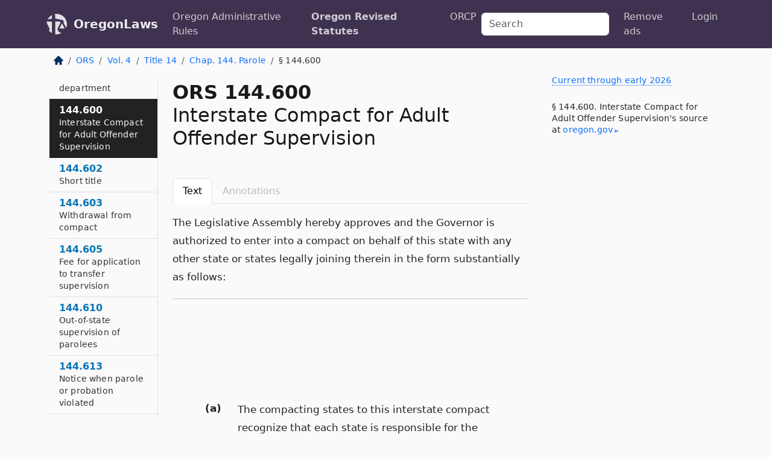

--- FILE ---
content_type: text/html; charset=utf-8
request_url: https://oregon.public.law/statutes/ors_144.600
body_size: 20648
content:
<!DOCTYPE html>
<html lang='en'>
<head>
<meta charset='utf-8'>
<meta content='width=device-width, initial-scale=1, shrink-to-fit=no' name='viewport'>
<meta content='ie=edge' http-equiv='x-ua-compatible'>
  <!-- Google tag (gtag.js) -->
  <script async src="https://www.googletagmanager.com/gtag/js?id=G-H4FE23NSBJ" crossorigin="anonymous"></script>
  <script>
    window.dataLayer = window.dataLayer || [];
    function gtag(){dataLayer.push(arguments);}
    gtag('js', new Date());

    gtag('config', 'G-H4FE23NSBJ');
  </script>

<!-- Metadata -->
<title>ORS 144.600 – Interstate Compact for Adult Offender Supervision</title>
<meta content='The Legislative Assembly hereby approves and the Governor is authorized to enter into a compact on behalf of this state with any…' name='description'>

<link rel="canonical" href="https://oregon.public.law/statutes/ors_144.600">

    <!-- Twitter Meta Tags -->
    <meta name="twitter:card"        content="summary">
    <meta name="twitter:site"        content="@law_is_code">
    <meta name="twitter:title"       content="ORS 144.600 – Interstate Compact for Adult Offender Supervision">
    <meta name="twitter:description" content="The Legislative Assembly hereby approves and the Governor is authorized to enter into a compact on behalf of this state with any…">

    <!-- Facebook Meta Tags -->
    <meta property="og:type"         content="article">
    <meta property="og:url"          content="https://oregon.public.law/statutes/ors_144.600">
    <meta property="og:title"        content="ORS 144.600 – Interstate Compact for Adult Offender Supervision">
    <meta property="og:determiner"   content="the">
    <meta property="og:description"  content="The Legislative Assembly hereby approves and the Governor is authorized to enter into a compact on behalf of this state with any…">

    <meta property="article:author"  content="OR Legislature">

    <meta property="article:section" content="Criminal Procedure, Crimes">

    <!-- Apple Meta Tags -->
    <meta property="og:site_name"     content="OregonLaws">

    <!-- LinkedIn Meta Tags -->
    <meta property="og:title"        content="ORS 144.600 – Interstate Compact for Adult Offender Supervision" name="title">

        <!-- Jurisdiction Icon -->

        <meta name="twitter:image"       content="https://oregon.public.law/assets/jurisdiction/oregon-c954d87af14b523b19b292236af483242aa1ca9007e0b96080fd9afcd3928858.png">
        <meta name="twitter:image:alt"   content="Oregon icon">
        
        <link rel="apple-touch-icon"     href="https://oregon.public.law/assets/jurisdiction/256x256/oregon-178e7f7dd689fa81d78879372c59764dd65e7a08331c87f39f8232d2a004a913.png" sizes="256x256" >
        <meta property="og:image"        content="https://oregon.public.law/assets/jurisdiction/256x256/oregon-178e7f7dd689fa81d78879372c59764dd65e7a08331c87f39f8232d2a004a913.png">
        <meta property="og:image:type"   content="image/png">
        <meta property="og:image:width"  content="256">
        <meta property="og:image:height" content="256">
        <meta property="og:image:alt"    content="Oregon icon">

<!-- CSS -->
<link rel="stylesheet" href="/assets/themes/oregon-92aca0990a7ed77f24fd328193eb539293a089948a57c02403d75ac7eafe8316.css">
<!-- Favicons -->
<!-- Platform-independent .ico -->
<link rel="icon" type="image/x-icon" href="/assets/favicon/favicon-1971bb419bcff8b826acfc6d31b7bcdaa84e2b889fb346f139d81d504e21301c.ico">
<!-- Generic Favicon -->
<link rel="icon" type="image/png" href="/assets/favicon/favicon-196x196-1a89cdc4f55cce907983623a3705b278153a4a7c3f4e937224c2f68263cdf079.png" sizes="196x196">
<!-- Apple -->
<link rel="icon" type="image/png" href="/assets/favicon/apple-touch-icon-152x152-34df06b5e2e93efe4b77219bb2f7c625e82b95f0bdadc5b066ec667d56fd329d.png" sizes="196x196">
<!-- Microsoft favicons -->
<meta content='#FFFFFF' name='msapplication-TileColor'>
<meta content='https://newyork.public.law/assets/favicon/mstile-144x144-1ff51a60a42438151b0aa8d2b8ecdaa867d9af9ede744983626c8263eb9051c5.png' name='msapplication-TileImage'>
<meta content='https://newyork.public.law/assets/favicon/mstile-310x150-ae54f5e235f629e5bbc1b3787980a0a0c790ccaaf7e6153f46e35480b9460a78.png' name='msapplication-wide310x150logo'>
<meta content='https://newyork.public.law/assets/favicon/mstile-310x310-c954d87af14b523b19b292236af483242aa1ca9007e0b96080fd9afcd3928858.png' name='msapplication-square310x310logo'>

<!-- Structured Data -->


  <script type="text/javascript" 
          async="async" 
          data-noptimize="1" 
          data-cfasync="false" 
          src="//scripts.pubnation.com/tags/94287298-70cd-4370-b788-e4f2e9fa8c06.js">
  </script>

</head>



<body data-environment="production" data-parent-path="/statutes/ors_chapter_144" data-revision-ruby="2.2.29" data-revision-ts="2.1.14" data-sentry-dsn-javascript="https://bab07efcc3f7485259f5baf1f2b14d4b@o118555.ingest.us.sentry.io/4509024199901184" data-statute-number="144.600">

<!-- Logo and Navbar -->
<nav class='navbar navbar-expand-lg navbar-dark d-print-none' id='top-navbar'>
<div class='container'>
<a class='navbar-brand' href='https://oregon.public.law'>
<img alt="Public.Law logo" height="34" width="34" src="/assets/logo/logo-white-on-transparent-68px-8727330fcdef91e245320acd7eb218bf7c3fc280a9ac48873293e89c65f1557a.png">
</a>
<a class='navbar-brand' href='https://oregon.public.law'>
OregonLaws
</a>
<button aria-controls='navbarSupportedContent' aria-expanded='false' aria-label='Toggle navigation' class='navbar-toggler' data-bs-target='#navbarSupportedContent' data-bs-toggle='collapse' type='button'>
<span class='navbar-toggler-icon'></span>
</button>
<div class='collapse navbar-collapse' id='navbarSupportedContent'>
<ul class='navbar-nav me-auto'>
<li class='nav-item'>
<a class='nav-link' href='/rules'>Oregon Administrative Rules</a>
</li>
<li class='nav-item active'>
<a class='nav-link' href='/statutes'>Oregon Revised Statutes</a>
</li>
<!-- Hack to add the ORCP if this is the Oregon site -->
<li class='nav-item'>
<a class='nav-link' href='/rules-of-civil-procedure'>ORCP</a>
</li>
</ul>
<!-- Small search form -->
<form class="form-inline my-2 my-lg-0 me-2" action="/search" accept-charset="UTF-8" method="get"><input type="search" name="term" id="term" value="" class="form-control mr-sm-2" placeholder="Search" aria-label="Search">
</form>
<ul class='navbar-nav me-right'>
<li class="nav-item rounded ms-1 me-1"><a class="nav-link rounded ms-1 me-1" href="https://www.public.law/pricing">Remove ads</a></li>
<li class="nav-item"><a class="nav-link" href="/users/sign_in">Login</a></li>
</ul>
</div>
</div>
</nav>

<div class='container'>
<div class='row'>
<div class='col-sm-10 col-print-12'>
<div class='d-print-none mb-4'>
  <script type="application/ld+json">
{"@context":"https://schema.org","@type":"BreadcrumbList","itemListElement":[{"@type":"ListItem","position":1,"item":"https://oregon.public.law/","name":"\u003cimg alt=\"Home\" height=\"16\" width=\"16\" src=\"/assets/home-bdfd622f0da71bdae5658d6657246217fd7f910da9dce4be94da15f81e831120.svg\"\u003e"},{"@type":"ListItem","position":2,"item":"https://oregon.public.law/statutes","name":"ORS"},{"@type":"ListItem","position":3,"item":"https://oregon.public.law/statutes/ors_volume_4","name":"Vol. 4"},{"@type":"ListItem","position":4,"item":"https://oregon.public.law/statutes/ors_title_14","name":"Title 14"},{"@type":"ListItem","position":5,"item":"https://oregon.public.law/statutes/ors_chapter_144","name":"Chap. 144. Parole"},{"@type":"ListItem","position":6,"item":"https://oregon.public.law/statutes/ors_144.600","name":"§ 144.600"}]}
</script>

<nav aria-label="breadcrumb">
  <ol class="breadcrumb">
      <li class="breadcrumb-item">
        <a href="https://oregon.public.law/"><img alt="Home" height="16" width="16" src="/assets/home-bdfd622f0da71bdae5658d6657246217fd7f910da9dce4be94da15f81e831120.svg"></a>
      </li>
      <li class="breadcrumb-item">
        <a href="https://oregon.public.law/statutes">ORS</a>
      </li>
      <li class="breadcrumb-item">
        <a href="https://oregon.public.law/statutes/ors_volume_4">Vol. 4</a>
      </li>
      <li class="breadcrumb-item">
        <a href="https://oregon.public.law/statutes/ors_title_14">Title 14</a>
      </li>
      <li class="breadcrumb-item">
        <a href="https://oregon.public.law/statutes/ors_chapter_144">Chap. 144. Parole</a>
      </li>
    
      <li class="breadcrumb-item active" aria-current="page">
        § 144.600
      </li>
  </ol>
</nav> 

</div>


<div class='row'>
<div class='col-sm order-last'>
<article>
<div id='leaf-page-title'>
<h1 id='number_and_name'>
<span class='meta-name-and-number'>
<span class='d-none d-print-inline'>

</span>
ORS 144.600
</span>
<br>
<span id='name'>
Interstate Compact for Adult Offender Supervision
</span>
</h1>
</div>

<hr class='d-none d-print-block top'>
<div class='d-print-none'>
<ul class='nav nav-tabs mb-3' id='sectionTabs' role='tablist'>
<li class='nav-item' role='presentation'>
<a aria-controls='leaf-statute-body' aria-selected='true' class='nav-link active' data-bs-toggle='tab' href='#text-pane' id='text-tab' role='tab'>
Text
</a>
</li>
<li class='nav-item' role='presentation'>
<a aria-controls='annotations' aria-disabled='true' aria-selected='false' class='nav-link disabled' data-bs-toggle='tab' href='#annotations-pane' id='annotations-tab' role='tab' style='color: #bbb'>
Annotations
</a>
</li>
</ul>
</div>
<div class='tab-content' id='sectionTabsContent'>
<div aria-labelledby='text-tab' class='tab-pane fade show active' id='text-pane' role='tabpanel'>
<div id='leaf-statute-body'>
<section class="level-0 non-meta non-outline">The Legislative Assembly hereby approves and the Governor is authorized to enter into a compact on behalf of this state with any other state or states legally joining therein in the form substantially as follows:</section>
<section class="level-0 non-meta non-outline"><hr></section>
<section class="level-0 non-meta non-outline"></section>
<section class="level-0 non-meta non-outline"></section>
<section class="level-1 non-meta outline"><h3>(a)</h3>The compacting states to this interstate compact recognize that each state is responsible for the supervision of adult offenders in the community who are authorized pursuant to the bylaws and rules of this compact to travel across state lines both to and from each compacting state in such a manner as to track the location of offenders, transfer supervision authority in an orderly and efficient manner and, when necessary, return offenders to the originating jurisdictions. The compacting states also recognize that the United States Congress, by enacting 4 U.S.C. 112, has authorized and encouraged compacts for cooperative efforts and mutual assistance in the prevention of crime.</section>
<section class="level-1 non-meta outline"><h3>(b)</h3>It is the purpose of this compact and the Interstate Commission created under this compact, through means of joint and cooperative action among the compacting states: To provide the framework for the promotion of public safety and protect the rights of victims through the control and regulation of the interstate movement of offenders in the community; to provide for the effective tracking, supervision and rehabilitation of these offenders by the sending and receiving states; and to equitably distribute the costs, benefits and obligations of the compact among the compacting states.</section>
<section class="level-1 non-meta outline"><h3>(c)</h3>In addition, this compact is intended to: Create an Interstate Commission that will establish uniform procedures to manage the movement between states of offenders placed under community supervision and released to the community under the jurisdiction of courts, paroling authorities or corrections or other criminal justice agencies that will promulgate rules to achieve the purpose of this compact; ensure an opportunity for input and timely notice to victims and to jurisdictions where offenders are authorized to travel or to relocate across state lines; establish a system of uniform data collection, access to information on active cases by authorized criminal justice officials and regular reporting of compact activities to the heads of State Councils, the state executive, judicial and legislative branches and the criminal justice administrators; monitor compliance with rules governing interstate movement of offenders and initiate interventions to address and correct noncompliance; and coordinate training and education on the regulation of interstate movement of offenders for officials involved in such activity.</section>
<section class="level-1 non-meta outline"><h3>(d)</h3>The compacting states recognize that there is no right of any offender to live in another state and that duly accredited officers of a sending state may at all times enter a receiving state and there apprehend and retake any offender under supervision, subject to the provisions of this compact and the bylaws and rules promulgated under this compact. It is the policy of the compacting states that the activities conducted by the Interstate Commission are intended to formulate public policy and are therefore public business.</section>
<section class="level-0 non-meta non-outline"></section>
<section class="level-0 non-meta non-outline"></section>
<section class="level-0 non-meta non-outline">As used in this compact, unless the context clearly requires a different construction:</section>
<section class="level-1 non-meta outline"><h3>(a)</h3>“Adult” means a person who is 18 years of age or older or a person under 18 years of age who is legally classified, either by statute or court order, as an adult.</section>
<section class="level-1 non-meta outline"><h3>(b)</h3>“Bylaws” means those bylaws established by the Interstate Commission for its governance or for directing or controlling the Interstate Commission’s actions or conduct.</section>
<section class="level-1 non-meta outline"><h3>(c)</h3>“Compact Administrator” means the individual in each compacting state appointed pursuant to the terms of this compact responsible for the administration and management of the state’s supervision and transfer of offenders subject to the terms of this compact, the rules adopted by the Interstate Commission and policies adopted by the State Council under this compact.</section>
<section class="level-1 non-meta outline"><h3>(d)</h3>“Compacting state” means any state which has enacted the enabling legislation for this compact.</section>
<section class="level-1 non-meta outline"><h3>(e)</h3>“Commissioner” means the voting representative of each compacting state appointed pursuant to Article III of this compact.</section>
<section class="level-1 non-meta outline"><h3>(f)</h3>“Interstate Commission” means the Interstate Commission for Adult Offender Supervision created by Article III of this compact.</section>
<section class="level-1 non-meta outline"><h3>(g)</h3>“Member” means the commissioner of a compacting state or the commissioner’s designee, who shall be an individual officially connected with the commissioner.</section>
<section class="level-1 non-meta outline"><h3>(h)</h3>“Noncompacting state” means any state that has not enacted the enabling legislation for this compact.</section>
<section class="level-1 non-meta outline"><h3>(i)</h3>“Offender” means an adult placed under or subject to supervision as the result of the commission of a criminal offense and released to the community under the jurisdiction of courts, paroling authorities or corrections or other criminal justice agencies.</section>
<section class="level-1 non-meta outline"><h3>(j)</h3>“Person” means any individual, corporation, business enterprise or other legal entity, either public or private.</section>
<section class="level-1 non-meta outline"><h3>(k)</h3>“Rules” means acts of the Interstate Commission, duly promulgated pursuant to Article VIII of this compact and substantially affecting interested parties in addition to the Interstate Commission, that have the force and effect of law in the compacting states.</section>
<section class="level-2 non-meta outline"><h4>(L)</h4>“State” means a state of the United States, the District of Columbia or any territorial possession of the United States.</section>
<section class="level-1 non-meta outline"><h3>(m)</h3>“State Council” means the resident members of the State Council for Interstate Adult Offender Supervision created by each state under Article IV of this compact.</section>
<section class="level-0 non-meta non-outline"></section>
<section class="level-0 non-meta non-outline"></section>
<section class="level-1 non-meta outline"><h3>(a)</h3>The compacting states hereby create the Interstate Commission for Adult Offender Supervision. The Interstate Commission shall be a body corporate and joint agency of the compacting states. The Interstate Commission shall have all the responsibilities, powers and duties set forth in this compact, including the power to sue and be sued and such additional powers as may be conferred upon it by subsequent action of the respective legislatures of the compacting states in accordance with the terms of this compact.</section>
<section class="level-1 non-meta outline"><h3>(b)</h3>The Interstate Commission shall consist of commissioners selected and appointed by each state. In addition to the commissioners who are the voting representatives of each state, the Interstate Commission shall include individuals who are not commissioners but who are members of interested organizations. Such noncommissioner members must include a member of the national organizations of governors, legislators, state chief justices, attorneys general and crime victims. All noncommissioner members of the Interstate Commission shall be nonvoting members. The Interstate Commission may provide in its bylaws for such additional nonvoting members as it deems necessary.</section>
<section class="level-1 non-meta outline"><h3>(c)</h3>Each compacting state represented at any meeting of the Interstate Commission is entitled to one vote. A majority of the compacting states shall constitute a quorum for the transaction of business, unless a larger quorum is required by the bylaws of the Interstate Commission.</section>
<section class="level-1 non-meta outline"><h3>(d)</h3>The Interstate Commission shall meet at least once each calendar year. The chairperson may call additional meetings and, upon the request of 27 or more compacting states, shall call additional meetings. Public notice shall be given of all meetings and meetings shall be open to the public, except as provided in Article VII of this compact.</section>
<section class="level-1 non-meta outline"><h3>(e)</h3>The Interstate Commission shall establish an executive committee that shall include commission officers, members and others as shall be determined by the bylaws. The executive committee shall have the power to act on behalf of the Interstate Commission during periods when the Interstate Commission is not in session, with the exception of rulemaking or amendment to the compact. The executive committee oversees the day-to-day activities managed by the executive director and Interstate Commission staff, administers enforcement and compliance with the provisions of the compact, its bylaws and rules and as directed by the Interstate Commission and performs other duties as directed by the Interstate Commission or as set forth in the bylaws and rules.</section>
<section class="level-0 non-meta non-outline"></section>
<section class="level-0 non-meta non-outline"></section>
<section class="level-1 non-meta outline"><h3>(a)</h3>The Director of the Department of Corrections, or the director’s designee, shall serve as the Compact Administrator for the State of Oregon and as Oregon’s commissioner to the Interstate Commission.</section>
<section class="level-1 non-meta outline"><h3>(b)</h3>The Oregon State Council for Interstate Adult Offender Supervision is established, consisting of seven members. The Director of the Department of Corrections, or the director’s designee, is a member of the State Council and serves as chairperson of the State Council. Of the remaining members of the State Council:</section>
<section class="level-0 non-meta outline"><h2>(1)</h2>The Governor shall appoint three members, one of whom must represent a crime victims’ organization; <strong>and</strong></section>
<section class="level-0 non-meta outline"><h2>(2)</h2>The Chief Justice of the Supreme Court, the President of the Senate and the Speaker of the House of Representatives shall each appoint one member.</section>
<section class="level-1 non-meta outline"><h3>(c)</h3>The term of office of a member is four years.</section>
<section class="level-1 non-meta outline"><h3>(d)</h3>The State Council shall meet at least once each calendar year.</section>
<section class="level-1 non-meta outline"><h3>(e)</h3>The State Council may advise the Compact Administrator on participation in the Interstate Commission activities and administration of the compact.</section>
<section class="level-1 non-meta outline"><h3>(f)</h3>Members of the State Council are entitled to expenses as provided in <a href="/statutes/ors_292.495">ORS 292.495 (Compensation and expenses of members of state boards and commissions)</a>. Any legislative members are entitled to payment of compensation and expense reimbursement under <a href="/statutes/ors_171.072">ORS 171.072 (Salary of members and presiding officers)</a>, payable from funds appropriated to the Legislative Assembly.</section>
<section class="level-1 non-meta outline"><h3>(g)</h3>The State Council is subject to the provisions of <a href="/statutes/ors_291.201">ORS 291.201 (“Tax expenditure” defined for ORS 291.201 to 291.222)</a> to <a href="/statutes/ors_291.222">291.222 (Furnishing information and assistance to Governor-elect)</a> and <a href="/statutes/ors_291.232">291.232 (Declaration of policy)</a> to <a href="/statutes/ors_291.260">291.260 (Approving, modifying or disapproving requests and budgets to be submitted to the federal government)</a>.</section>
<section class="level-1 non-meta outline"><h3>(h)</h3>The Department of Corrections shall provide staff support for the State Council.</section>
<section class="level-0 non-meta non-outline"></section>
<section class="level-0 non-meta non-outline"></section>
<section class="level-0 non-meta non-outline">The Interstate Commission shall have the following powers:</section>
<section class="level-1 non-meta outline"><h3>(a)</h3>To adopt a seal and suitable bylaws governing the management and operation of the Interstate Commission.</section>
<section class="level-1 non-meta outline"><h3>(b)</h3>To promulgate rules which shall have the force and effect of statutory law and shall be binding in the compacting states to the extent and in the manner provided in this compact.</section>
<section class="level-1 non-meta outline"><h3>(c)</h3>To oversee, supervise and coordinate the interstate movement of offenders subject to the terms of this compact and any bylaws adopted and rules promulgated by the Interstate Commission.</section>
<section class="level-1 non-meta outline"><h3>(d)</h3>To enforce compliance with the compact and the rules and bylaws of the Interstate Commission, using all necessary and proper means, including, but not limited to, the use of judicial process.</section>
<section class="level-1 non-meta outline"><h3>(e)</h3>To establish and maintain offices.</section>
<section class="level-1 non-meta outline"><h3>(f)</h3>To purchase and maintain insurance and bonds.</section>
<section class="level-1 non-meta outline"><h3>(g)</h3>To borrow, accept or contract for the services of personnel, including, but not limited to, members and their staffs.</section>
<section class="level-1 non-meta outline"><h3>(h)</h3>To establish and appoint committees and hire staff that it deems necessary to carry out its functions, including, but not limited to, an executive committee as required by Article III of this compact, which shall have the power to act on behalf of the Interstate Commission in carrying out its powers and duties under this compact.</section>
<section class="level-1 non-meta outline"><h3>(i)</h3>To elect or appoint officers, attorneys, employees, agents or consultants, and to fix their compensation, define their duties and determine their qualifications, and to establish the Interstate Commission’s personnel policies and programs relating to, among other things, conflicts of interest, rates of compensation and qualifications of personnel.</section>
<section class="level-1 non-meta outline"><h3>(j)</h3>To accept any and all donations and grants of money, equipment, supplies, materials and services, and to receive, utilize and dispose of same.</section>
<section class="level-1 non-meta outline"><h3>(k)</h3>To lease, purchase, accept contributions or donations of any property, or otherwise to own, hold, improve or use any property, whether real, personal or mixed.</section>
<section class="level-2 non-meta outline"><h4>(L)</h4>To sell, convey, mortgage, pledge, lease, exchange, abandon or otherwise dispose of any property, whether real, personal or mixed.</section>
<section class="level-1 non-meta outline"><h3>(m)</h3>To establish a budget and make expenditures and levy dues as provided in Article X of this compact.</section>
<section class="level-1 non-meta outline"><h3>(n)</h3>To sue and be sued.</section>
<section class="level-1 non-meta outline"><h3>(o)</h3>To provide for dispute resolution among compacting states.</section>
<section class="level-1 non-meta outline"><h3>(p)</h3>To perform such functions as may be necessary or appropriate to achieve the purposes of this compact.</section>
<section class="level-1 non-meta outline"><h3>(q)</h3>To report annually to the legislatures, governors, judiciary and State Councils of the compacting states concerning the activities of the Interstate Commission during the preceding year. Such reports shall also include any recommendations that may have been adopted by the Interstate Commission.</section>
<section class="level-1 non-meta outline"><h3>(r)</h3>To coordinate education, training and public awareness regarding the interstate movement of offenders for officials involved in such activity.</section>
<section class="level-1 non-meta outline"><h3>(s)</h3>To establish uniform standards for the reporting, collecting and exchanging of data.</section>
<section class="level-0 non-meta non-outline"></section>
<section class="level-0 non-meta non-outline"></section>
<section class="level-1 non-meta outline"><h3>(a)</h3>The Interstate Commission shall, by a majority of the members, within 12 months of the first Interstate Commission meeting, adopt bylaws to govern its conduct as may be necessary or appropriate to carry out the purposes of the compact, including, but not limited to:</section>
<section class="level-0 non-meta outline"><h2>(1)</h2>Establishing the fiscal year of the Interstate Commission.</section>
<section class="level-0 non-meta outline"><h2>(2)</h2>Establishing an Executive Committee and such other committees as may be necessary.</section>
<section class="level-0 non-meta outline"><h2>(3)</h2>Providing reasonable standards and procedures:</section>
<section class="level-3 non-meta outline"><h5>(i)</h5>For the establishment of committees; <strong>and</strong></section>
<section class="level-3 non-meta outline"><h5>(ii)</h5>Governing any general or specific delegation of any authority or function of the Interstate Commission.</section>
<section class="level-0 non-meta outline"><h2>(4)</h2>Providing reasonable procedures for calling and conducting meetings of the Interstate Commission, and ensuring reasonable notice of each meeting.</section>
<section class="level-0 non-meta outline"><h2>(5)</h2>Establishing the titles and responsibilities of the officers of the Interstate Commission.</section>
<section class="level-0 non-meta outline"><h2>(6)</h2>Providing reasonable standards and procedures for the establishment of the personnel policies and programs of the Interstate Commission. Notwithstanding any civil service laws or other similar laws of any compacting state, the bylaws shall exclusively govern the personnel policies and programs of the Interstate Commission.</section>
<section class="level-0 non-meta outline"><h2>(7)</h2>Providing a mechanism for winding up the operations of the Interstate Commission and the equitable return of any surplus funds that may exist upon the termination of the compact after the payment or reserving of all of the Interstate Commission’s debts and obligations.</section>
<section class="level-0 non-meta outline"><h2>(8)</h2>Providing transition rules for start-up administration of the compact.</section>
<section class="level-0 non-meta outline"><h2>(9)</h2>Establishing standards and procedures for compliance and technical assistance in carrying out the compact.</section>
<section class="level-1 non-meta outline"><h3>(b)</h3>
<a class="intentionally-blank" data-bs-toggle="modal" data-bs-target="#intentionallyBlankModal">Intentionally left blank —Ed.</a></section>
<section class="level-0 non-meta outline"><h2>(1)</h2>The Interstate Commission shall, by a majority of the members, elect from among its members a chairperson and a vice chairperson, each of whom shall have such authorities and duties as may be specified in the bylaws. The chairperson, or in the chairperson’s absence or disability, the vice chairperson, shall preside at all meetings of the Interstate Commission. The officers so elected shall serve without compensation or remuneration from the Interstate Commission, provided that, subject to the availability of budgeted funds, the officers shall be reimbursed for any actual and necessary costs and expenses incurred by them in the performance of their duties and responsibilities as officers of the Interstate Commission.</section>
<section class="level-0 non-meta outline"><h2>(2)</h2>The Interstate Commission shall, through its executive committee, appoint or retain an executive director for such period, upon such terms and conditions and for such compensation as the Interstate Commission may deem appropriate. The executive director shall serve as secretary to the Interstate Commission and shall hire and supervise other staff as may be authorized by the Interstate Commission, but shall not be a member of the Interstate Commission.</section>
<section class="level-1 non-meta outline"><h3>(c)</h3>The Interstate Commission shall maintain its corporate books and records in accordance with the bylaws.</section>
<section class="level-1 non-meta outline"><h3>(d)</h3>
<a class="intentionally-blank" data-bs-toggle="modal" data-bs-target="#intentionallyBlankModal">Intentionally left blank —Ed.</a></section>
<section class="level-0 non-meta outline"><h2>(1)</h2>The liability of any member, officer, executive director, employee or agent of the Interstate Commission acting within the scope of the person’s employment or duties for acts, errors or omissions occurring within Oregon may not exceed the limits set forth in <a href="/statutes/ors_30.260">ORS 30.260 (Definitions for ORS 30.260 to 30.300)</a> to <a href="/statutes/ors_30.300">30.300 (ORS 30.260 to 30.300 exclusive)</a>. Nothing in this subsection shall be construed to protect any such person from suit or liability for any damage, loss, injury or liability caused by the intentional or willful and wanton misconduct of any such person.</section>
<section class="level-0 non-meta outline"><h2>(2)</h2>Subject to approval by the Attorney General under ORS chapter 180, the Interstate Commission shall defend the commissioner of a compacting state, the commissioner’s representatives or employees or the Interstate Commission’s representatives or employees in any civil action seeking to impose liability arising out of any actual or alleged act, error or omission that occurred within the scope of Interstate Commission employment, duties or responsibilities, or that the defendant had a reasonable basis for believing occurred within the scope of Interstate Commission employment, duties or responsibilities, provided that the actual or alleged act, error or omission did not result from intentional wrongdoing on the part of such person.</section>
<section class="level-0 non-meta outline"><h2>(3)</h2>The Interstate Commission shall indemnify and hold the commissioner of a compacting state, the appointed representatives or employees, or the Interstate Commission’s representatives or employees, harmless in the amount of any settlement or judgment obtained against such persons arising out of any actual or alleged act, error or omission that occurred within the scope of Interstate Commission employment, duties or responsibilities, or that such persons had a reasonable basis for believing occurred within the scope of Interstate Commission employment, duties or responsibilities, provided that the actual or alleged act, error or omission did not result from intentional wrongdoing on the part of such persons.</section>
<section class="level-0 non-meta non-outline"></section>
<section class="level-0 non-meta non-outline"></section>
<section class="level-1 non-meta outline"><h3>(a)</h3>The Interstate Commission shall meet and take such actions as are consistent with the provisions of this compact.</section>
<section class="level-1 non-meta outline"><h3>(b)</h3>Except as otherwise provided in this compact and unless a greater percentage is required under the bylaws, in order to constitute an act of the Interstate Commission, such act shall have been taken at a meeting of the Interstate Commission and shall have received an affirmative vote of a majority of the members present.</section>
<section class="level-1 non-meta outline"><h3>(c)</h3>Each member of the Interstate Commission shall have the right and power to cast a vote to which that compacting state is entitled and to participate in the business and affairs of the Interstate Commission. A member shall vote in person on behalf of the compacting state and shall not delegate a vote to another compacting state. However, the Director of the Department of Corrections may designate another individual, in the absence of the director, to cast a vote on behalf of the director at a specified meeting. The bylaws may provide for members’ participation in meetings by telephone or other means of telecommunication or electronic communication. Any voting conducted by telephone or other means of telecommunication or electronic communication shall be subject to the same quorum requirements of meetings where members are present in person.</section>
<section class="level-1 non-meta outline"><h3>(d)</h3>The Interstate Commission shall meet at least once during each calendar year. The chairperson of the Interstate Commission may call additional meetings at any time and, upon the request of a majority of the members, shall call additional meetings.</section>
<section class="level-1 non-meta outline"><h3>(e)</h3>The Interstate Commission’s bylaws shall establish conditions and procedures under which the Interstate Commission shall make its information and official records available to the public for inspection or copying. The Interstate Commission may exempt from disclosure any information or official records to the extent the information or records would adversely affect personal privacy rights or proprietary interests. In promulgating such rules, the Interstate Commission may make available to law enforcement agencies records and information otherwise exempt from disclosure, and may enter into agreements with law enforcement agencies to receive or exchange information or records subject to nondisclosure and confidentiality provisions.</section>
<section class="level-1 non-meta outline"><h3>(f)</h3>Public notice shall be given of all meetings, and all meetings shall be open to the public, except as set forth in the rules or as otherwise provided in the compact. The Interstate Commission shall promulgate rules consistent with the principles contained in the Government in the Sunshine Act, 5 U.S.C. 552, as amended. The Interstate Commission and any of its committees may close a meeting to the public when the Interstate Commission determines by two-thirds vote that an open meeting would be likely to:</section>
<section class="level-0 non-meta outline"><h2>(1)</h2>Relate solely to the Interstate Commission’s internal personnel practices and procedures;</section>
<section class="level-0 non-meta outline"><h2>(2)</h2>Disclose matters specifically exempted from disclosure by statute;</section>
<section class="level-0 non-meta outline"><h2>(3)</h2>Disclose trade secrets or commercial or financial information that is privileged or confidential;</section>
<section class="level-0 non-meta outline"><h2>(4)</h2>Involve accusing any person of a crime or formally censuring any person;</section>
<section class="level-0 non-meta outline"><h2>(5)</h2>Disclose information of a personal nature when such disclosure would constitute a clearly unwarranted invasion of personal privacy;</section>
<section class="level-0 non-meta outline"><h2>(6)</h2>Disclose investigatory records compiled for law enforcement purposes;</section>
<section class="level-0 non-meta outline"><h2>(7)</h2>Disclose information contained in or related to examination, operating or condition reports prepared by, or on behalf of or for the use of, the Interstate Commission with respect to a regulated entity for the purpose of regulation or supervision of such entity;</section>
<section class="level-0 non-meta outline"><h2>(8)</h2>Disclose information when such premature disclosure would significantly endanger the life of a person or the stability of a regulated entity; <strong>or</strong></section>
<section class="level-0 non-meta outline"><h2>(9)</h2>Specifically relate to the Interstate Commission’s issuance of a subpoena or its participation in a civil action or proceeding.</section>
<section class="level-1 non-meta outline"><h3>(g)</h3>For every meeting closed pursuant to subsection (f) of this Article, the Interstate Commission’s chief legal officer shall publicly certify that, in the officer’s opinion, the meeting may be closed to the public and shall make reference to each relevant provision authorizing closure of the meeting. The Interstate Commission shall keep minutes that fully and clearly describe all matters discussed in any meeting and shall provide a full and accurate summary of any action taken, and the reasons therefor, including a description of each of the views expressed on any item and the record of any roll call vote (reflected in the vote of each member on the question). All documents considered in connection with any action shall be identified in such minutes.</section>
<section class="level-1 non-meta outline"><h3>(h)</h3>The Interstate Commission shall collect standardized data concerning the interstate movement of offenders as directed through its bylaws and rules that specify the data to be collected, the means of collection and data exchange and reporting requirements.</section>
<section class="level-0 non-meta non-outline"></section>
<section class="level-0 non-meta non-outline"></section>
<section class="level-1 non-meta outline"><h3>(a)</h3>The Interstate Commission shall promulgate rules in order to effectively and efficiently achieve the purposes of the compact, including transition rules governing administration of the compact during the period in which it is being considered and enacted by the states.</section>
<section class="level-1 non-meta outline"><h3>(b)</h3>Rulemaking shall occur pursuant to the criteria set forth in this Article and the bylaws and rules adopted pursuant thereto. Such rulemaking shall substantially conform to the principles of the federal Administrative Procedure Act, 5 U.S.C. 551 et seq., and the Federal Advisory Committee Act, 5 U.S.C. Appendix 2, section 1 et seq., as amended. All rules and amendments shall become binding as of the date specified in each rule or amendment.</section>
<section class="level-1 non-meta outline"><h3>(c)</h3>If a majority of the legislatures of the compacting states rejects a rule, by enactment of a statute or resolution in the same manner used to adopt the compact, then such rule shall have no further force and effect in any compacting state.</section>
<section class="level-1 non-meta outline"><h3>(d)</h3>When promulgating a rule, the Interstate Commission shall:</section>
<section class="level-0 non-meta outline"><h2>(1)</h2>Publish the proposed rule, stating with particularity the text of the rule that is proposed and the reason for the proposed rule;</section>
<section class="level-0 non-meta outline"><h2>(2)</h2>Allow persons to submit written data, facts, opinions and arguments, which information shall be publicly available;</section>
<section class="level-0 non-meta outline"><h2>(3)</h2>Provide an opportunity for an informal hearing; <strong>and</strong></section>
<section class="level-0 non-meta outline"><h2>(4)</h2>Promulgate a final rule and its effective date, if appropriate, based on the rulemaking record. Not later than 60 days after a rule is promulgated, any interested person may file a petition in the United States District Court for the District of Columbia or in the federal district court where the Interstate Commission’s principal office is located for judicial review of the rule. If the court finds that the Interstate Commission’s action is not supported by substantial evidence in the rulemaking record, the court shall hold the rule unlawful and set it aside. For purposes of this subsection, evidence is substantial if it would be considered substantial evidence under the federal Administrative Procedure Act, 5 U.S.C. 551 et seq., and the Federal Advisory Committee Act, 5 U.S.C. Appendix 2, section 1 et seq., as amended.</section>
<section class="level-1 non-meta outline"><h3>(e)</h3>Rules related to the following subjects must be addressed within 12 months after the first meeting of the Interstate Commission:</section>
<section class="level-0 non-meta outline"><h2>(1)</h2>Notice to victims and opportunity to be heard;</section>
<section class="level-0 non-meta outline"><h2>(2)</h2>Offender registration and compliance;</section>
<section class="level-0 non-meta outline"><h2>(3)</h2>Violations and returns;</section>
<section class="level-0 non-meta outline"><h2>(4)</h2>Transfer procedures and forms;</section>
<section class="level-0 non-meta outline"><h2>(5)</h2>Eligibility for transfer;</section>
<section class="level-0 non-meta outline"><h2>(6)</h2>Collection of restitution and fees from offenders;</section>
<section class="level-0 non-meta outline"><h2>(7)</h2>Data collection and reporting;</section>
<section class="level-0 non-meta outline"><h2>(8)</h2>The level of supervision to be provided by the receiving state;</section>
<section class="level-0 non-meta outline"><h2>(9)</h2>Transition rules governing the operation of the compact and the Interstate Commission during all or part of the period between the effective date of the compact and the date on which the last eligible state adopts the compact; <strong>and</strong></section>
<section class="level-0 non-meta outline"><h2>(10)</h2>Mediation, arbitration and dispute resolution.</section>
<section class="level-1 non-meta outline"><h3>(f)</h3>The existing rules governing the operation of the previous compact superseded by this compact shall be null and void 12 months after the first meeting of the Interstate Commission created under this compact.</section>
<section class="level-1 non-meta outline"><h3>(g)</h3>Upon determination by the Interstate Commission that an emergency exists, the Interstate Commission may promulgate an emergency rule which shall become effective immediately upon adoption, provided that the usual rulemaking procedures provided in this Article shall be retroactively applied to said rule as soon as reasonably possible, but no later than 90 days after the effective date of the rule.</section>
<section class="level-0 non-meta non-outline"></section>
<section class="level-0 non-meta non-outline"></section>
<section class="level-1 non-meta outline"><h3>(a)</h3>
<a class="intentionally-blank" data-bs-toggle="modal" data-bs-target="#intentionallyBlankModal">Intentionally left blank —Ed.</a></section>
<section class="level-0 non-meta outline"><h2>(1)</h2>The Interstate Commission shall oversee the Interstate movement of adult offenders in the compacting states and shall monitor such activities being administered in noncompacting states that may significantly affect compacting states.</section>
<section class="level-0 non-meta outline"><h2>(2)</h2>The courts and executive agencies in each compacting state shall enforce this compact and shall take all actions necessary and appropriate to effectuate the compact’s purposes and intent. In any judicial or administrative proceeding in a compacting state pertaining to the subject matter of this compact that may affect the powers, responsibilities or actions of the Interstate Commission, the Interstate Commission shall be entitled to receive all service of process in any such proceeding and shall have standing to intervene in the proceeding for all purposes.</section>
<section class="level-1 non-meta outline"><h3>(b)</h3>
<a class="intentionally-blank" data-bs-toggle="modal" data-bs-target="#intentionallyBlankModal">Intentionally left blank —Ed.</a></section>
<section class="level-0 non-meta outline"><h2>(1)</h2>The compacting states shall report to the Interstate Commission on issues or activities of concern to them and cooperate with and support the Interstate Commission in the discharge of its duties and responsibilities.</section>
<section class="level-0 non-meta outline"><h2>(2)</h2>The Interstate Commission shall attempt to resolve any disputes or other issues that are subject to the compact and that may arise among compacting states and noncompacting states. The Interstate Commission shall enact a bylaw or promulgate a rule providing for both mediation and binding dispute resolution for disputes among the compacting states.</section>
<section class="level-1 non-meta outline"><h3>(c)</h3>The Interstate Commission, in the reasonable exercise of its discretion, shall enforce the provisions of this compact using any or all means set forth in Article XII (b) of this compact.</section>
<section class="level-0 non-meta non-outline"></section>
<section class="level-0 non-meta non-outline"></section>
<section class="level-1 non-meta outline"><h3>(a)</h3>The Interstate Commission shall pay or provide for the payment of the reasonable expenses of its establishment, organization and ongoing activities.</section>
<section class="level-1 non-meta outline"><h3>(b)</h3>The Interstate Commission shall levy on and collect an annual assessment from each compacting state to cover the cost of the internal operations and activities of the Interstate Commission and its staff, which must be in a total amount sufficient to cover the Interstate Commission’s annual budget as approved each year. The aggregate annual assessment amount shall be allocated based upon a formula to be determined by the Interstate Commission, taking into consideration the population of the state and the volume of interstate movement of offenders in each compacting state. The Interstate Commission shall promulgate a rule binding upon all compacting states that governs said assessment.</section>
<section class="level-1 non-meta outline"><h3>(c)</h3>The Interstate Commission shall not incur any obligations of any kind prior to securing the funds adequate to meet the same, nor shall the Interstate Commission pledge the credit of any of the compacting states, except by and with the authority of the compacting state.</section>
<section class="level-1 non-meta outline"><h3>(d)</h3>The Interstate Commission shall keep accurate accounts of all receipts and disbursements. The receipts and disbursements of the Interstate Commission shall be subject to the audit and accounting procedures established under its bylaws. However, all receipts and disbursements of funds handled by the Interstate Commission shall be audited yearly by a certified or licensed public accountant and the report of the audit shall be included in and become part of the annual report of the Interstate Commission.</section>
<section class="level-1 non-meta outline"><h3>(e)</h3>
<a class="intentionally-blank" data-bs-toggle="modal" data-bs-target="#intentionallyBlankModal">Intentionally left blank —Ed.</a></section>
<section class="level-0 non-meta outline"><h2>(1)</h2>The Interstate Compact for Adult Offender Supervision Fund is established, separate and distinct from the General Fund. All moneys in the fund are continuously appropriated to the Department of Corrections to be used for the purposes of meeting financial obligations imposed on the State of Oregon as a result of the state’s participation in this compact.</section>
<section class="level-0 non-meta outline"><h2>(2)</h2>An assessment levied or any other financial obligation imposed under this compact is effective against the State of Oregon only to the extent that moneys to pay the assessment or meet the financial obligation have been appropriated and deposited in the fund established in paragraph (1) of this subsection.</section>
<section class="level-0 non-meta non-outline"></section>
<section class="level-0 non-meta non-outline"></section>
<section class="level-1 non-meta outline"><h3>(a)</h3>Any state, as defined in Article II of this compact, is eligible to become a compacting state.</section>
<section class="level-1 non-meta outline"><h3>(b)</h3>The compact shall become effective and binding upon legislative enactment of the compact into law by no fewer than 35 of the states. The initial effective date shall be the later of July 1, 2001, or upon enactment into law by the 35th jurisdiction. Thereafter, the compact shall become effective and binding, as to any other compacting state, upon enactment of the compact into law by that state. The governors of noncompacting states or their designees may be invited to participate in Interstate Commission activities on a non-voting basis prior to adoption of the compact by all states.</section>
<section class="level-1 non-meta outline"><h3>(c)</h3>Amendments to the compact may be proposed by the Interstate Commission for enactment by the compacting states. No amendment shall become effective and binding upon the Interstate Commission and the compacting states unless and until it is enacted into law by unanimous consent of the compacting states.</section>
<section class="level-0 non-meta non-outline"></section>
<section class="level-0 non-meta non-outline"></section>
<section class="level-1 non-meta outline"><h3>(a)</h3>
<a class="intentionally-blank" data-bs-toggle="modal" data-bs-target="#intentionallyBlankModal">Intentionally left blank —Ed.</a></section>
<section class="level-0 non-meta outline"><h2>(1)</h2>Once effective, the compact shall continue in force and remain binding upon each and every compacting state, provided that a compacting state may withdraw from the compact by specifically repealing the statute that enacted the compact into law.</section>
<section class="level-0 non-meta outline"><h2>(2)</h2>The effective date of withdrawal is the effective date of the repeal of the statute that enacted the compact into law.</section>
<section class="level-0 non-meta outline"><h2>(3)</h2>The withdrawing state shall immediately notify the chairperson of the Interstate Commission in writing upon the introduction of legislation repealing this compact in the withdrawing state. The Interstate Commission shall notify the other compacting states of the withdrawing state’s intent to withdraw within 60 days of its receipt thereof.</section>
<section class="level-0 non-meta outline"><h2>(4)</h2>The withdrawing state is responsible for all assessments, obligations and liabilities incurred through the effective date of withdrawal, including any obligations, the performance of which extend beyond the effective date of withdrawal.</section>
<section class="level-0 non-meta outline"><h2>(5)</h2>Reinstatement following withdrawal of any compacting state shall occur upon the withdrawing state reenacting the compact or upon such later date as determined by the Interstate Commission.</section>
<section class="level-1 non-meta outline"><h3>(b)</h3>
<a class="intentionally-blank" data-bs-toggle="modal" data-bs-target="#intentionallyBlankModal">Intentionally left blank —Ed.</a></section>
<section class="level-0 non-meta outline"><h2>(1)</h2>If the Interstate Commission determines that any compacting state has at any time defaulted in the performance of any of its obligations or responsibilities under this compact or the bylaws or rules of the Interstate Commission, the Interstate Commission may impose any or all of the following penalties:</section>
<section class="level-3 non-meta outline"><h5>(i)</h5>Fines, fees and costs in such amounts as are deemed to be reasonable as fixed by the Interstate Commission;</section>
<section class="level-3 non-meta outline"><h5>(ii)</h5>Remedial training and technical assistance as directed by the Interstate Commission;</section>
<section class="level-3 non-meta outline"><h5>(iii)</h5>Suspension and termination of membership in the compact. Suspension shall be imposed only after all other reasonable means of securing compliance under the bylaws and rules have been exhausted. Immediate notice of suspension shall be given by the Interstate Commission to the governor, the chief justice or chief judicial officer of the defaulting state; the majority and minority leaders of the defaulting state’s legislature, and the state council.</section>
<section class="level-0 non-meta outline"><h2>(2)</h2>The grounds for default include, but are not limited to, failure of a compacting state to perform obligations or responsibilities imposed upon it by this compact or the Interstate Commission bylaws or rules. The Interstate Commission shall immediately notify the defaulting state in writing of the penalty imposed by the Interstate Commission on the defaulting state pending a cure of the default. The Interstate Commission shall stipulate the conditions and the time period within which the defaulting state must cure its default. If the defaulting state fails to cure the default within the time period specified by the Interstate Commission, in addition to any other penalties imposed, the defaulting state may be terminated from the compact upon an affirmative vote of a majority of the compacting states and all rights, privileges and benefits conferred by this compact shall be terminated from the effective date of suspension. Within 60 days of the effective date of termination of a defaulting state, the Interstate Commission shall notify the governor, the chief justice or chief judicial officer of the defaulting state, the majority and minority leaders of the defaulting state’s legislature and the State Council of such termination.</section>
<section class="level-0 non-meta outline"><h2>(3)</h2>The defaulting state is responsible for all assessments, obligations and liabilities incurred through the effective date of termination, including any obligations, the performance of which extend beyond the effective date of termination.</section>
<section class="level-0 non-meta outline"><h2>(4)</h2>The Interstate Commission shall not bear any costs relating to the defaulting state unless otherwise mutually agreed upon between the Interstate Commission and the defaulting state. Reinstatement following termination of any compacting state requires both a reenactment of the compact by the defaulting state and the approval of the Interstate Commission pursuant to the rules.</section>
<section class="level-1 non-meta outline"><h3>(c)</h3>The Interstate Commission may, by majority vote of the members, initiate legal action in the United States District Court for the District of Columbia or, at the discretion of the Interstate Commission, in the federal district court where the Interstate Commission has its principal office to enforce compliance with the provisions of the compact, its rules or bylaws against any compacting state in default. In the event judicial enforcement is necessary, the prevailing party shall be awarded all costs of such litigation, including reasonable attorney fees.</section>
<section class="level-1 non-meta outline"><h3>(d)</h3>
<a class="intentionally-blank" data-bs-toggle="modal" data-bs-target="#intentionallyBlankModal">Intentionally left blank —Ed.</a></section>
<section class="level-0 non-meta outline"><h2>(1)</h2>The compact dissolves effective upon the date of the withdrawal or default of the compacting state that reduces membership in the compact to one compacting state.</section>
<section class="level-0 non-meta outline"><h2>(2)</h2>Upon the dissolution of this compact, the compact becomes null and void and shall be of no further force or effect, and the business and affairs of the Interstate Commission shall be wound up and any surplus funds shall be distributed in accordance with the bylaws.</section>
<section class="level-0 non-meta non-outline"></section>
<section class="level-0 non-meta non-outline"></section>
<section class="level-1 non-meta outline"><h3>(a)</h3>The provisions of this compact shall be severable, and if any phrase, clause, sentence or provision is deemed unenforceable, the remaining provisions of the compact shall be enforceable.</section>
<section class="level-1 non-meta outline"><h3>(b)</h3>The provisions of this compact shall be liberally construed to effectuate its purposes.</section>
<section class="level-0 non-meta non-outline"></section>
<section class="level-0 non-meta non-outline"></section>
<section class="level-1 non-meta outline"><h3>(a)</h3>
<a class="intentionally-blank" data-bs-toggle="modal" data-bs-target="#intentionallyBlankModal">Intentionally left blank —Ed.</a></section>
<section class="level-0 non-meta outline"><h2>(1)</h2>Nothing in this compact prevents the enforcement of any other law of a compacting state that is not inconsistent with this compact.</section>
<section class="level-0 non-meta outline"><h2>(2)</h2>The laws of the State of Oregon, other than the Oregon Constitution, that conflict with this compact are superseded to the extent of the conflict.</section>
<section class="level-1 non-meta outline"><h3>(b)</h3>
<a class="intentionally-blank" data-bs-toggle="modal" data-bs-target="#intentionallyBlankModal">Intentionally left blank —Ed.</a></section>
<section class="level-0 non-meta outline"><h2>(1)</h2>All lawful actions of the Interstate Commission, including all rules and bylaws promulgated by the Interstate Commission, are binding upon the State of Oregon unless contrary to the Oregon Constitution.</section>
<section class="level-0 non-meta outline"><h2>(2)</h2>All agreements between the Interstate Commission and the compacting states are binding in accordance with their terms.</section>
<section class="level-0 non-meta outline"><h2>(3)</h2>Upon the request of a party to a conflict over meaning or interpretation of Interstate Commission actions, and upon a majority vote of the compacting states, the Interstate Commission may issue advisory opinions regarding such meaning or interpretation.</section>
<section class="level-0 non-meta outline"><h2>(4)</h2>In the event any provision of this compact exceeds the constitutional limits imposed on the legislature of any compacting state, the obligations, duties, powers or jurisdiction sought to be conferred by such provision upon the Interstate Commission shall be ineffective and such obligations, duties, powers or jurisdiction shall remain in the compacting state and shall be exercised by the agency thereof to which such obligations, duties, powers or jurisdiction are delegated by law in effect at the time this compact becomes effective.</section>
<section class="level-1 non-meta outline"><h3>(c)</h3>The State of Oregon is bound by the bylaws and rules promulgated under this compact only to the extent that the operation of the bylaws and rules does not impose an obligation exceeding any limitation on state power or authority contained in the Oregon Constitution as interpreted by the state courts of Oregon.</section>
<section class="level-0 non-meta non-outline"><hr> [2001 c.729 §2; 2009 c.67 §13]</section>
<section class="level-0 non-meta non-outline"></section>
<section class="level-0 non-meta non-outline">Note: <a href="/statutes/ors_144.600">144.600 (Interstate Compact for Adult Offender Supervision)</a> to <a href="/statutes/ors_144.603">144.603 (Withdrawal from compact)</a> were enacted into law by the Legislative Assembly but were not added to or made a part of ORS chapter 144 or any series therein by legislative action. See Preface to Oregon Revised Statutes for further explanation.</section>

<div class='d-print-none mt-5'>
<hr style='width: 33%; margin-left: 0;'>
<p class='small' style='line-height: 1.4em; letter-spacing: 0.01rem;'>
<cite>
<i>Source:</i>
<i>Section 144.600 — Interstate Compact for Adult Offender Supervision</i>,<code> <a id="footer-source-link" rel="nofollow" href="https://www.oregonlegislature.gov/bills_laws/ors/ors144.html">https://www.&shy;oregonlegislature.&shy;gov/bills_laws/ors/ors144.&shy;html</a></code> (accessed May 26, 2025).
</cite>
</p>
</div>

</div>
</div>
<div aria-labelledby='annotations-tab' class='tab-pane fade' id='annotations-pane' role='tabpanel'>
<div id='annotations'>
<div class='row'>
<div class='col-sm-12'>

</div>
</div>

</div>
</div>
</div>
</article>
</div>
<div class='col-sm-3 order-first d-none d-md-block d-print-none'>
<main class='sticky-top'>
<div class='d-flex flex-column align-items-stretch'>
<div class='list-group list-group-flush scrollarea border-end' id='sibling-nav'>
<a class='list-group-item list-group-item-action' href='ors_144.005' id='n144.005'>144.005<br><span class='name'>State Board of Parole and Post-Prison Supervision</span></a>
<a class='list-group-item list-group-item-action' href='ors_144.015' id='n144.015'>144.015<br><span class='name'>Confirmation by Senate</span></a>
<a class='list-group-item list-group-item-action' href='ors_144.025' id='n144.025'>144.025<br><span class='name'>Chairperson</span></a>
<a class='list-group-item list-group-item-action' href='ors_144.035' id='n144.035'>144.035<br><span class='name'>Board hearings</span></a>
<a class='list-group-item list-group-item-action' href='ors_144.040' id='n144.040'>144.040<br><span class='name'>Board to determine parole and post-prison supervision violations</span></a>
<a class='list-group-item list-group-item-action' href='ors_144.050' id='n144.050'>144.050<br><span class='name'>Power of board to authorize parole</span></a>
<a class='list-group-item list-group-item-action' href='ors_144.054' id='n144.054'>144.054<br><span class='name'>When board decision must be reviewed by at least three board members</span></a>
<a class='list-group-item list-group-item-action' href='ors_144.059' id='n144.059'>144.059<br><span class='name'>State Board of Parole and Post-Prison Supervision Account</span></a>
<a class='list-group-item list-group-item-action' href='ors_144.060' id='n144.060'>144.060<br><span class='name'>Acceptance of funds or property</span></a>
<a class='list-group-item list-group-item-action' href='ors_144.075' id='n144.075'>144.075<br><span class='name'>Payment of expenses of returning violators of parole or post-prison supervision, conditional pardon or commutation</span></a>
<a class='list-group-item list-group-item-action' href='ors_144.079' id='n144.079'>144.079<br><span class='name'>Determination of total term of certain consecutive sentences of imprisonment</span></a>
<a class='list-group-item list-group-item-action' href='ors_144.083' id='n144.083'>144.083<br><span class='name'>Early discharge from supervision</span></a>
<a class='list-group-item list-group-item-action' href='ors_144.085' id='n144.085'>144.085<br><span class='name'>Active parole and post-prison supervision</span></a>
<a class='list-group-item list-group-item-action' href='ors_144.086' id='n144.086'>144.086<br><span class='name'>Supervision conditions related to medical use of cannabis</span></a>
<a class='list-group-item list-group-item-action' href='ors_144.087' id='n144.087'>144.087<br><span class='name'>“Supervisory authority” defined</span></a>
<a class='list-group-item list-group-item-action' href='ors_144.089' id='n144.089'>144.089<br><span class='name'>Community service exchange programs</span></a>
<a class='list-group-item list-group-item-action' href='ors_144.096' id='n144.096'>144.096<br><span class='name'>Release plan</span></a>
<a class='list-group-item list-group-item-action' href='ors_144.098' id='n144.098'>144.098<br><span class='name'>Review of release plan</span></a>
<a class='list-group-item list-group-item-action' href='ors_144.101' id='n144.101'>144.101<br><span class='name'>Board’s jurisdiction over conditions of post-prison supervision</span></a>
<a class='list-group-item list-group-item-action' href='ors_144.102' id='n144.102'>144.102<br><span class='name'>Conditions of post-prison supervision</span></a>
<a class='list-group-item list-group-item-action' href='ors_144.103' id='n144.103'>144.103<br><span class='name'>Term of active post-prison supervision for person convicted of certain offenses</span></a>
<a class='list-group-item list-group-item-action' href='ors_144.104' id='n144.104'>144.104<br><span class='name'>Supervisory authority</span></a>
<a class='list-group-item list-group-item-action' href='ors_144.106' id='n144.106'>144.106<br><span class='name'>Violation of post-prison supervision conditions</span></a>
<a class='list-group-item list-group-item-action' href='ors_144.107' id='n144.107'>144.107<br><span class='name'>Sanctions for violations of conditions of post-prison supervision</span></a>
<a class='list-group-item list-group-item-action' href='ors_144.108' id='n144.108'>144.108<br><span class='name'>Recommitment to prison for certain violations</span></a>
<a class='list-group-item list-group-item-action' href='ors_144.109' id='n144.109'>144.109<br><span class='name'>Violation of post-prison supervision by sexually violent dangerous offender</span></a>
<a class='list-group-item list-group-item-action' href='ors_144.110' id='n144.110'>144.110<br><span class='name'>Restriction on parole of persons sentenced to minimum terms</span></a>
<a class='list-group-item list-group-item-action' href='ors_144.120' id='n144.120'>144.120<br><span class='name'>Initial parole hearing</span></a>
<a class='list-group-item list-group-item-action' href='ors_144.122' id='n144.122'>144.122<br><span class='name'>Advancing initial release date</span></a>
<a class='list-group-item list-group-item-action' href='ors_144.123' id='n144.123'>144.123<br><span class='name'>Who may accompany person to parole hearing</span></a>
<a class='list-group-item list-group-item-action' href='ors_144.125' id='n144.125'>144.125<br><span class='name'>Review of parole plan, psychological reports and conduct prior to release</span></a>
<a class='list-group-item list-group-item-action' href='ors_144.126' id='n144.126'>144.126<br><span class='name'>Advancing release date of prisoner with severe medical condition including terminal illness or who is elderly and permanently incapacitated</span></a>
<a class='list-group-item list-group-item-action' href='ors_144.130' id='n144.130'>144.130<br><span class='name'>Prisoner to have access to written materials considered at hearings or interviews</span></a>
<a class='list-group-item list-group-item-action' href='ors_144.135' id='n144.135'>144.135<br><span class='name'>Bases of parole decisions to be in writing</span></a>
<a class='list-group-item list-group-item-action' href='ors_144.140' id='n144.140'>144.140<br><span class='name'>Rules</span></a>
<a class='list-group-item list-group-item-action' href='ors_144.185' id='n144.185'>144.185<br><span class='name'>Records and information available to board</span></a>
<a class='list-group-item list-group-item-action' href='ors_144.223' id='n144.223'>144.223<br><span class='name'>Examination by psychiatrist or psychologist of parole candidate</span></a>
<a class='list-group-item list-group-item-action' href='ors_144.226' id='n144.226'>144.226<br><span class='name'>Examination by psychiatrist or psychologist of person sentenced as dangerous offender</span></a>
<a class='list-group-item list-group-item-action' href='ors_144.228' id='n144.228'>144.228<br><span class='name'>Periodic parole consideration hearings for dangerous offenders</span></a>
<a class='list-group-item list-group-item-action' href='ors_144.232' id='n144.232'>144.232<br><span class='name'>Release of dangerous offender to post-prison supervision</span></a>
<a class='list-group-item list-group-item-action' href='ors_144.245' id='n144.245'>144.245<br><span class='name'>Date of release on parole</span></a>
<a class='list-group-item list-group-item-action' href='ors_144.260' id='n144.260'>144.260<br><span class='name'>Notice of prospective release on parole or post-prison supervision</span></a>
<a class='list-group-item list-group-item-action' href='ors_144.270' id='n144.270'>144.270<br><span class='name'>Conditions of parole</span></a>
<a class='list-group-item list-group-item-action' href='ors_144.275' id='n144.275'>144.275<br><span class='name'>Parole of adults in custody sentenced to pay compensatory fines or make restitution</span></a>
<a class='list-group-item list-group-item-action' href='ors_144.280' id='n144.280'>144.280<br><span class='name'>Hearing after parole denied to prisoner sentenced for crime committed prior to November 1, 1989</span></a>
<a class='list-group-item list-group-item-action' href='ors_144.285' id='n144.285'>144.285<br><span class='name'>Hearing after petition for change in terms of confinement denied to prisoner convicted of aggravated murder or murder</span></a>
<a class='list-group-item list-group-item-action' href='ors_144.315' id='n144.315'>144.315<br><span class='name'>Evidence admissible before board</span></a>
<a class='list-group-item list-group-item-action' href='ors_144.317' id='n144.317'>144.317<br><span class='name'>Appointment of attorneys</span></a>
<a class='list-group-item list-group-item-action' href='ors_144.331' id='n144.331'>144.331<br><span class='name'>Suspension of parole or post-prison supervision</span></a>
<a class='list-group-item list-group-item-action' href='ors_144.334' id='n144.334'>144.334<br><span class='name'>Use of citations for parole or post-prison supervision violators</span></a>
<a class='list-group-item list-group-item-action' href='ors_144.335' id='n144.335'>144.335<br><span class='name'>Appeal from order of board to Court of Appeals</span></a>
<a class='list-group-item list-group-item-action' href='ors_144.337' id='n144.337'>144.337<br><span class='name'>Oregon Public Defense Commission to provide counsel for eligible petitioners</span></a>
<a class='list-group-item list-group-item-action' href='ors_144.340' id='n144.340'>144.340<br><span class='name'>Power to retake and return violators of parole and post-prison supervision</span></a>
<a class='list-group-item list-group-item-action' href='ors_144.341' id='n144.341'>144.341<br><span class='name'>Procedure upon arrest of violator</span></a>
<a class='list-group-item list-group-item-action' href='ors_144.343' id='n144.343'>144.343<br><span class='name'>Hearing required on revocation</span></a>
<a class='list-group-item list-group-item-action' href='ors_144.345' id='n144.345'>144.345<br><span class='name'>Revocation of parole</span></a>
<a class='list-group-item list-group-item-action' href='ors_144.346' id='n144.346'>144.346<br><span class='name'>Parole revocation sanctions</span></a>
<a class='list-group-item list-group-item-action' href='ors_144.347' id='n144.347'>144.347<br><span class='name'>Subpoena power of board</span></a>
<a class='list-group-item list-group-item-action' href='ors_144.349' id='n144.349'>144.349<br><span class='name'>When ORS 144.343 does not apply</span></a>
<a class='list-group-item list-group-item-action' href='ors_144.350' id='n144.350'>144.350<br><span class='name'>Order for arrest and detention of escapee or violator of parole, post-prison supervision, probation, conditional pardon or other conditional release</span></a>
<a class='list-group-item list-group-item-action' href='ors_144.360' id='n144.360'>144.360<br><span class='name'>Effect of order for arrest and detention of violator</span></a>
<a class='list-group-item list-group-item-action' href='ors_144.370' id='n144.370'>144.370<br><span class='name'>Suspension of parole or post-prison supervision following order for arrest and detention</span></a>
<a class='list-group-item list-group-item-action' href='ors_144.374' id='n144.374'>144.374<br><span class='name'>Deputization of persons in other states to act in returning Oregon violators</span></a>
<a class='list-group-item list-group-item-action' href='ors_144.376' id='n144.376'>144.376<br><span class='name'>Contracts for sharing expense with other states of cooperative returns of violators</span></a>
<a class='list-group-item list-group-item-action' href='ors_144.380' id='n144.380'>144.380<br><span class='name'>Violator as fugitive from justice</span></a>
<a class='list-group-item list-group-item-action' href='ors_144.395' id='n144.395'>144.395<br><span class='name'>Rerelease of persons whose parole has been revoked</span></a>
<a class='list-group-item list-group-item-action' href='ors_144.397' id='n144.397'>144.397<br><span class='name'>Release eligibility for juvenile offenders after 15 years of imprisonment</span></a>
<a class='list-group-item list-group-item-action' href='ors_144.404' id='n144.404'>144.404<br><span class='name'>Department of Corrections authority to receive, hold and dispose of property</span></a>
<a class='list-group-item list-group-item-action' href='ors_144.405' id='n144.405'>144.405<br><span class='name'>Duty of officer upon seizure</span></a>
<a class='list-group-item list-group-item-action' href='ors_144.406' id='n144.406'>144.406<br><span class='name'>Petition for return of things seized</span></a>
<a class='list-group-item list-group-item-action' href='ors_144.407' id='n144.407'>144.407<br><span class='name'>Grounds for valid claim to rightful possession</span></a>
<a class='list-group-item list-group-item-action' href='ors_144.408' id='n144.408'>144.408<br><span class='name'>Hearing on petition</span></a>
<a class='list-group-item list-group-item-action' href='ors_144.409' id='n144.409'>144.409<br><span class='name'>Granting petition for return of things seized</span></a>
<a class='list-group-item list-group-item-action' href='ors_144.410' id='n144.410'>144.410<br><span class='name'>Definitions for ORS 144.410 to 144.525</span></a>
<a class='list-group-item list-group-item-action' href='ors_144.420' id='n144.420'>144.420<br><span class='name'>Department of Corrections to administer work release program</span></a>
<a class='list-group-item list-group-item-action' href='ors_144.430' id='n144.430'>144.430<br><span class='name'>Duties of department in administering program</span></a>
<a class='list-group-item list-group-item-action' href='ors_144.440' id='n144.440'>144.440<br><span class='name'>Recommendation by sentencing court</span></a>
<a class='list-group-item list-group-item-action' href='ors_144.450' id='n144.450'>144.450<br><span class='name'>Approval or rejection of recommendations</span></a>
<a class='list-group-item list-group-item-action' href='ors_144.460' id='n144.460'>144.460<br><span class='name'>Contracts for quartering of enrollees</span></a>
<a class='list-group-item list-group-item-action' href='ors_144.470' id='n144.470'>144.470<br><span class='name'>Disposition of enrollee’s compensation under program</span></a>
<a class='list-group-item list-group-item-action' href='ors_144.480' id='n144.480'>144.480<br><span class='name'>Protections and benefits for enrollees</span></a>
<a class='list-group-item list-group-item-action' href='ors_144.490' id='n144.490'>144.490<br><span class='name'>Status of enrollees</span></a>
<a class='list-group-item list-group-item-action' href='ors_144.500' id='n144.500'>144.500<br><span class='name'>Effect of violation or unexcused absence by enrollee</span></a>
<a class='list-group-item list-group-item-action' href='ors_144.515' id='n144.515'>144.515<br><span class='name'>Release terminates enrollment</span></a>
<a class='list-group-item list-group-item-action' href='ors_144.522' id='n144.522'>144.522<br><span class='name'>Revolving fund</span></a>
<a class='list-group-item list-group-item-action' href='ors_144.525' id='n144.525'>144.525<br><span class='name'>Custody of enrollee earnings deducted or otherwise retained by department</span></a>
<a class='list-group-item list-group-item-action' href='ors_144.600' id='n144.600'>144.600<br><span class='name'>Interstate Compact for Adult Offender Supervision</span></a>
<a class='list-group-item list-group-item-action' href='ors_144.602' id='n144.602'>144.602<br><span class='name'>Short title</span></a>
<a class='list-group-item list-group-item-action' href='ors_144.603' id='n144.603'>144.603<br><span class='name'>Withdrawal from compact</span></a>
<a class='list-group-item list-group-item-action' href='ors_144.605' id='n144.605'>144.605<br><span class='name'>Fee for application to transfer supervision</span></a>
<a class='list-group-item list-group-item-action' href='ors_144.610' id='n144.610'>144.610<br><span class='name'>Out-of-state supervision of parolees</span></a>
<a class='list-group-item list-group-item-action' href='ors_144.613' id='n144.613'>144.613<br><span class='name'>Notice when parole or probation violated</span></a>
<a class='list-group-item list-group-item-action' href='ors_144.615' id='n144.615'>144.615<br><span class='name'>Hearing procedure</span></a>
<a class='list-group-item list-group-item-action' href='ors_144.617' id='n144.617'>144.617<br><span class='name'>Hearing on violation in another state</span></a>
<a class='list-group-item list-group-item-action' href='ors_144.620' id='n144.620'>144.620<br><span class='name'>Short title</span></a>
<a class='list-group-item list-group-item-action' href='ors_144.622' id='n144.622'>144.622<br><span class='name'>“Parole” and “parolee” defined for Uniform Act for Out-of-State Supervision</span></a>
<a class='list-group-item list-group-item-action' href='ors_144.635' id='n144.635'>144.635<br><span class='name'>Intensive supervision</span></a>
<a class='list-group-item list-group-item-action' href='ors_144.637' id='n144.637'>144.637<br><span class='name'>Rules</span></a>
<a class='list-group-item list-group-item-action' href='ors_144.639' id='n144.639'>144.639<br><span class='name'>Projecting number of persons to be classified as sexually violent dangerous offenders</span></a>
<a class='list-group-item list-group-item-action' href='ors_144.641' id='n144.641'>144.641<br><span class='name'>Definitions</span></a>
<a class='list-group-item list-group-item-action' href='ors_144.642' id='n144.642'>144.642<br><span class='name'>Criteria for determining residence</span></a>
<a class='list-group-item list-group-item-action' href='ors_144.644' id='n144.644'>144.644<br><span class='name'>Criteria for determining residence</span></a>
<a class='list-group-item list-group-item-action' href='ors_144.646' id='n144.646'>144.646<br><span class='name'>Use of rules and matrix by community corrections agency</span></a>
<a class='list-group-item list-group-item-action' href='ors_144.649' id='n144.649'>144.649<br><span class='name'>Granting reprieves, commutations and pardons generally</span></a>
<a class='list-group-item list-group-item-action' href='ors_144.650' id='n144.650'>144.650<br><span class='name'>Notice of intention to apply for pardon, commutation or remission</span></a>
<a class='list-group-item list-group-item-action' href='ors_144.653' id='n144.653'>144.653<br><span class='name'>Sealing records of pardoned conviction</span></a>
<a class='list-group-item list-group-item-action' href='ors_144.655' id='n144.655'>144.655<br><span class='name'>Request to seal records of pardoned conviction</span></a>
<a class='list-group-item list-group-item-action' href='ors_144.660' id='n144.660'>144.660<br><span class='name'>Report to legislature by Governor</span></a>
<a class='list-group-item list-group-item-action' href='ors_144.670' id='n144.670'>144.670<br><span class='name'>Filing of papers by Governor</span></a>
<a class='list-group-item list-group-item-action' href='ors_144.710' id='n144.710'>144.710<br><span class='name'>Cooperation of public officials with State Board of Parole and Post-Prison Supervision and Department of Corrections</span></a>
<a class='list-group-item list-group-item-action' href='ors_144.720' id='n144.720'>144.720<br><span class='name'>Judge’s power to suspend execution of sentence or grant probation prior to commitment</span></a>
<a class='list-group-item list-group-item-action' href='ors_144.730' id='n144.730'>144.730<br><span class='name'>Failure to complete treatment program</span></a>
<a class='list-group-item list-group-item-action' href='ors_144.740' id='n144.740'>144.740<br><span class='name'>Request for appearance by prosecuting attorney at release date hearing</span></a>
<a class='list-group-item list-group-item-action' href='ors_144.750' id='n144.750'>144.750<br><span class='name'>Victim’s rights</span></a>
<a class='list-group-item list-group-item-action' href='ors_144.775' id='n144.775'>144.775<br><span class='name'>Commission members</span></a>
<a class='list-group-item list-group-item-action' href='ors_144.780' id='n144.780'>144.780<br><span class='name'>Rules on duration of imprisonment</span></a>
<a class='list-group-item list-group-item-action' href='ors_144.783' id='n144.783'>144.783<br><span class='name'>Duration of term of imprisonment when prisoner is sentenced to consecutive terms</span></a>
<a class='list-group-item list-group-item-action' href='ors_144.785' id='n144.785'>144.785<br><span class='name'>Rules on duration of prison terms when aggravating or mitigating circumstances exist</span></a>
<a class='list-group-item list-group-item-action' href='ors_144.787' id='n144.787'>144.787<br><span class='name'>Rules on age or physical disability of victim constituting aggravating circumstance</span></a>
<a class='list-group-item list-group-item-action' href='ors_144.791' id='n144.791'>144.791<br><span class='name'>Presentence report in felony conviction cases</span></a>

</div>
</div>
</main>
</div>

</div>

</div>
<div class='col-sm-2 d-print-none d-none d-lg-block'>
<!-- Right Side Bar -->
<div class='card border-light mb-1 mt-3'>
<div class='card-body'>
<p class='mb-1 card-text small' style='line-height: 1.5em; letter-spacing: 0.01rem'>
<a class='currency-modal-link' data-bs-target='#currencyModal' data-bs-toggle='modal'>
Current through early 2026
</a>
</p>
<p class='card-text mt-4 small' style='line-height: 1.4em; letter-spacing: 0.01rem'>
<cite>
§ 144.600. Interstate Compact for Adult Offender Supervision's source at
<a class="source-link external" rel="nofollow" href="https://www.oregonlegislature.gov/bills_laws/ors/ors144.html">oregon​.gov</a>
</cite>
</p>
</div>
</div>






</div>
</div>
<hr class='bottom'>
<footer>
<div class='d-print-none'>
<div class='row'>
<div class='col-sm-3' id='stay-connected'>
<h2>Stay Connected</h2>
<p>
Join thousands of people who receive monthly site updates.
</p>
<p>
<a class='btn btn-primary' href='https://eepurl.com/dqx2dj' id='temp-subscribe' role='button'>Subscribe</a>
</p>
<p id='social-icons'>
<a href="https://www.instagram.com/law.is.code/"><img alt="Instagram" loading="lazy" decoding="async" height="50" width="50" src="/assets/social/instagram-logo-840401f66d7e41fb9696f8e077c49b550e669a1a613e2612a7ba18aa2c53776d.svg"></a>
<a href="https://www.facebook.com/PublicDotLaw"><img alt="Facebook" loading="lazy" decoding="async" height="50" width="50" src="/assets/social/facebook-logo-button-a44d2115afa1417c74235fd98657a42b6602af1b47332364fa6627a80e5a61ff.svg"></a>
<a href="https://twitter.com/law_is_code"><img alt="Twitter" loading="lazy" decoding="async" height="50" width="50" src="/assets/social/twitter-logo-button-39f7c16ed398ca50006cd9a20dc33da44f7110bc26dbe7ec8980cbd9fc44cdc6.svg"></a>
<a href="https://github.com/public-law/"><img alt="Our GitHub Page" loading="lazy" decoding="async" height="50" width="50" src="/assets/social/github-logo-b4302181192a1d29bb4b020699926827cea1717d423541ad0ec8b318cda6ff97.svg"></a>
</p>
</div>
<div class='col-sm-4'>
<h2>Get Legal Help</h2>
<p class='mb-4'>
The <a class="external" href="https://www.osbar.org/index.html">Oregon State Bar</a> runs a service for finding
an attorney in good standing. Initial consultations
are usually free or discounted: <a class="external" href="https://www.osbar.org/public/ris/">Lawyer Referral Service</a>
</p>
<h2>Committed to Public Service</h2>
<p>
We will always provide free access to the current law. In addition,
<a href='https://blog.public.law/automatic-upgrade-for-non-profit-educational-and-govt-users/'>we provide special support</a>
for non-profit, educational, and government users. Through social
entre­pre­neurship, we’re lowering the cost of legal services and
increasing citizen access.
</p>
</div>
<div class='col-sm-5'>
<nav>
<h2>Navigate</h2>
<div class='row'>
<div class='col-sm-4'>
<ul class='compact'>
<li class='mb-2'><a href="https://www.public.law/legal-help-services">Find a Lawyer</a></li>
<li class='mb-2'><a href="https://blog.public.law">Blog</a></li>
<li class='mb-2'><a href="https://www.public.law/about-us">About Us</a></li>
<li class='mb-2'><a href="https://www.public.law/api-info">API</a></li>
<li class='mb-2'><a href="https://www.public.law/contact-us">Contact Us</a></li>
<li class='mb-2'><a href="https://www.public.law/blog">Reports</a></li>
<li class='mb-2'><a href="https://www.public.law/sources">Secondary Sources</a></li>
<li class='mb-2'><a href="https://www.public.law/privacy-policy">Privacy Policy</a></li>
</ul>
</div>
<div class='col-sm-8'>
<table class='table table-sm table-borderless table-light'>
<tbody>
<tr>
<th>California:</th>
<td><a href="https://california.public.law/codes">Codes</a></td>
</tr>
<tr>
<th>Colorado:</th>
<td><a href="https://colorado.public.law/statutes">C.R.S.</a></td>
</tr>
<tr>
<th>Florida:</th>
<td><a href="https://florida.public.law/statutes">Statutes</a></td>
</tr>
<tr>
<th>Nevada:</th>
<td><a href="https://nevada.public.law/statutes">NRS</a></td>
</tr>
<tr>
<th>New York:</th>
<td><a href="https://newyork.public.law/laws">Laws</a></td>
</tr>
<tr>
<th>Oregon:</th>
<td><a href="https://oregon.public.law/rules">OAR</a>, <a href="https://oregon.public.law/statutes">ORS</a></td>
</tr>
<tr>
<th>Texas:</th>
<td><a href="https://texas.public.law/statutes">Statutes</a></td>
</tr>
<tr>
<th>World:</th>
<td><a href="https://www.public.law/world/rome_statute">Rome Statute</a>, <a href="https://www.public.law/dictionary">International Dictionary</a></td>
</tr>
</tbody>
</table>
</div>
</div>
</nav>
</div>
</div>

</div>
<div class='d-none d-print-block'>
<p class='small'>
<i>Location:</i>
<code>https://oregon.public.law/statutes/ors_144.600</code>
</p>
<p class='small'>
<i>Original Source:</i>
<i>Section 144.600 — Interstate Compact for Adult Offender Supervision</i>,
<code>https://www.&shy;oregonlegislature.&shy;gov/bills_laws/ors/ors144.&shy;html</code>
(last ac&shy;cessed May 10, 2025).
</p>

</div>
</footer>

<!-- Modal -->
<div class="modal fade" id="intentionallyBlankModal" tabindex="-1" aria-labelledby="intentionallyBlankModalLabel" aria-hidden="true">
    <div class="modal-dialog modal-dialog-centered">
      <div class="modal-content">
        <div class="modal-header">
          <h5 class="modal-title" id="intentionallyBlankModalLabel">Blank Outline Levels</h5>
          <button type="button" class="close" data-bs-dismiss="modal" aria-label="Close">
            <span aria-hidden="true">&times;</span>
          </button>
        </div>
        <div class="modal-body">
          <p>
          The legislature occasionally skips outline levels.
          For example:
          </p>

<pre>(3) A person may apply [...]
(4)(a) A person petitioning for relief [...]</pre>

          <p>
            In this example, <strong>(3)</strong>, <strong>(4)</strong>,
            and <strong>(4)(a)</strong> are all outline levels, but 
            <strong>(4)</strong> was
            omitted by its authors. It's only implied. This presents an
            interesting challenge when laying out the text. We've
            decided to display a blank section with this note, in order
            to aide readability.
          </p>

          <div class="alert alert-info" role="alert">
            <strong>Trust but verify.</strong>
              <cite>
                <a class="source-link external" rel="nofollow" href="https://www.oregonlegislature.gov/bills_laws/ors/ors144.html">Here is the original source for section 144.600</a>
              </cite>
          </div>

          <p>
            Do you have an opinion about this solution?
            <a href="https://www.public.law/contact-us">Drop us a line.</a>
          </p>
        </div>
        <div class="modal-footer">
          <button type="button" class="btn btn-primary" data-bs-dismiss="modal">Close</button>
        </div>
      </div>
    </div>
  </div>

</div>
    <script src="https://js.sentry-cdn.com/bab07efcc3f7485259f5baf1f2b14d4b.min.js" crossorigin="anonymous"></script>

<script src="/assets/application-8807a6c505c369ecf132761755ed2343e2aa03aad8dedd9e32a7ca33c042fd94.js" type="module"></script>
<div aria-hidden='true' aria-labelledby='currencyModalTitle' class='modal fade' id='currencyModal' role='dialog' tabindex='-1'>
<div class='modal-dialog modal-lg' role='document'>
<div class='modal-content'>
<div class='modal-header'>
<h5 class='modal-title' id='currencyModalTitle'>ORS Timeline</h5>
<button aria-label='Close' class='btn-close' data-bs-dismiss='modal' type='button'></button>
</div>
<div class='modal-body text-start'>
<p>
This online publication of the ORS is up to date through
early 2026.
It consists of;
</p>
<ul class='mb-5'>
<li>
the
<strong>2023 edition</strong>
of the ORS, and
</li>
<li>
changes from the
<strong>2024 regular session.</strong>
</li>
</ul>
<p>
Here's how the legislature
<a class="external" href="https://www.oregonlegislature.gov/bills_laws/Pages/ORS.aspx">describes the process</a>
</p>
<div class='alert alert-primary'>
<p>
  The ORS is published every two years. Each edition incorporates all laws, 
  and changes to laws, enacted by the Legislative Assembly through the 
  odd-numbered year regular session referenced in the volume titles for that 
  edition.
</p>
<p>
  The 2023 Edition does not include changes to the law enacted during the
  2024 regular session of the Eighty-second
  Legislative Assembly. Changes to the law by the 2024 regular session
  will be reflected in the 2025 Edition of Oregon Revised Statutes.…
</p>
<p>
  The 2025 Edition will be available online in early 2026.
</p>

</div>
</div>
<div class='modal-footer'>
<button class='btn btn-primary' data-bs-dismiss='modal' type='button'>Close</button>
</div>
</div>
</div>
</div>

</body>

</html>
